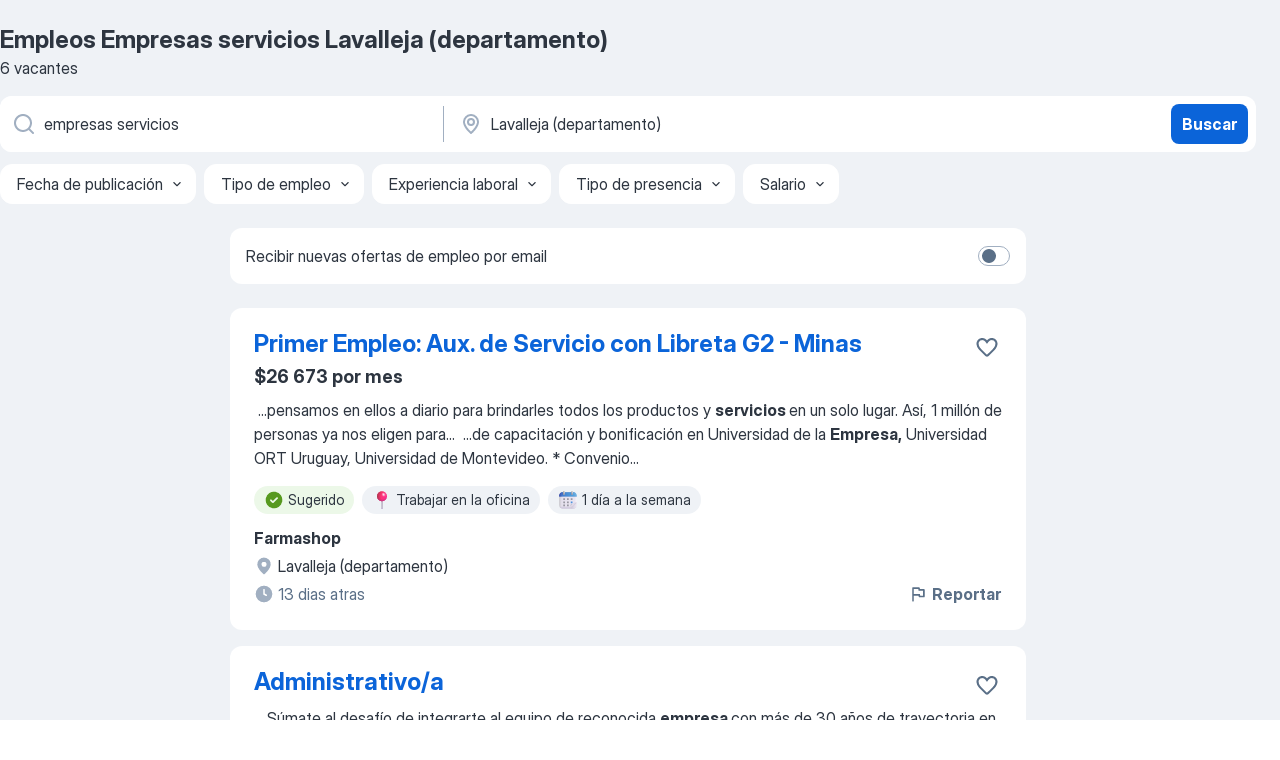

--- FILE ---
content_type: application/javascript; charset=UTF-8
request_url: https://uy.jooble.org/cdn-cgi/challenge-platform/h/b/scripts/jsd/d251aa49a8a3/main.js?
body_size: 8902
content:
window._cf_chl_opt={AKGCx8:'b'};~function(e6,qD,qT,qt,qF,qZ,qI,qh,e0,e1){e6=v,function(z,e,et,e5,o,x){for(et={z:339,e:360,o:180,x:348,B:201,L:232,d:241,G:291,U:193,V:141,j:286},e5=v,o=z();!![];)try{if(x=parseInt(e5(et.z))/1+parseInt(e5(et.e))/2+parseInt(e5(et.o))/3*(-parseInt(e5(et.x))/4)+parseInt(e5(et.B))/5*(-parseInt(e5(et.L))/6)+parseInt(e5(et.d))/7*(-parseInt(e5(et.G))/8)+parseInt(e5(et.U))/9*(-parseInt(e5(et.V))/10)+parseInt(e5(et.j))/11,e===x)break;else o.push(o.shift())}catch(B){o.push(o.shift())}}(P,531707),qD=this||self,qT=qD[e6(150)],qt=function(uQ,ul,uS,uV,e7,e,o,x,B){return uQ={z:244,e:347,o:341,x:330,B:371,L:242},ul={z:262,e:303,o:302,x:313,B:253,L:220,d:208,G:323,U:303,V:251,j:234,S:295,l:175,Q:256,Y:324,J:303,R:303,m:220,n:224,N:278,a:239,X:388,c:355,b:148,y:175,D:158,T:315,F:238,i:233,M:307,K:256,f:285,O:303},uS={z:265},uV={z:159,e:190,o:265,x:307,B:178,L:164,d:380,G:233,U:164,V:164,j:380,S:274,l:210,Q:347,Y:256,J:312,R:136,m:345,n:158,N:256,a:237,X:173,c:256,b:388,y:390,D:234,T:256,F:140,i:345,M:303,K:217,f:220,O:161,H:309,E:303,k:391,C:178,Z:164,s:380,I:365,h:352,A:274,g:143,W:274,P0:283,P1:256,P2:292,P3:274,P4:308,P5:314,P6:224,P7:161,P8:309,P9:364,PP:165,Pv:143,Pz:308,Pp:345,Pq:267,Pe:256,Pu:175,Po:315},e7=e6,e={'anPHb':e7(uQ.z),'jAQnv':function(L,d){return d===L},'PQjVl':function(L,d){return L+d},'SRGyw':e7(uQ.e),'twKjA':function(L,d){return d|L},'ZVSWh':function(L,d){return L<<d},'nnjXb':function(L,d){return L==d},'vZCCz':function(L,d){return L-d},'UiIjy':function(L,d){return L<d},'FWWrY':function(L,d){return d==L},'kIigv':function(L,d){return L(d)},'XEVQj':function(L,d){return L<<d},'tvQlc':function(L,d){return d&L},'ngtfZ':function(L,d){return L(d)},'TGKNs':function(L,d){return L<<d},'TeaMy':function(L,d){return L&d},'zmQav':function(L,d){return L-d},'wSHTO':function(L,d){return L(d)},'wpbps':function(L,d){return d!==L},'agYKv':e7(uQ.o),'FtFev':function(L,d){return L<d},'didTg':function(L,d){return L>d},'RreIN':function(L,d){return L<d},'uDHWC':function(L,d){return L|d},'GVXuX':function(L,d){return L<<d},'BDymI':function(L,d){return d==L},'uMpbz':function(L,d){return L<d},'mzzcn':function(L,d){return L(d)},'cGpuO':function(L,d){return L-d},'qswXB':function(L,d){return L(d)},'hyiOP':function(L,d){return L>d},'lUTje':function(L,d){return L!=d},'ElOBW':e7(uQ.x),'bTdaN':function(L,d){return L(d)},'hekZe':function(L,d){return L<d},'axAgB':function(L,d){return d&L},'mKWEr':function(L,d){return d==L},'EVWnX':function(L,d){return L>d},'nfbfc':function(L,d){return d!=L},'zANgV':function(L,d){return d&L},'wvYuK':function(L,d){return d*L},'iwGAI':function(L,d){return L<d},'RJuYg':function(L,d){return d==L},'hdnZx':function(L,d){return d==L}},o=String[e7(uQ.B)],x={'h':function(L,uU){return uU={z:382,e:307},L==null?'':x.g(L,6,function(d,e8){return e8=v,e[e8(uU.z)][e8(uU.e)](d)})},'g':function(L,G,U,e9,V,j,S,Q,Y,J,R,N,X,y,D,T,F,i){if(e9=e7,e[e9(uV.z)](e9(uV.e),e9(uV.e))){if(L==null)return'';for(j={},S={},Q='',Y=2,J=3,R=2,N=[],X=0,y=0,D=0;D<L[e9(uV.o)];D+=1)if(T=L[e9(uV.x)](D),Object[e9(uV.B)][e9(uV.L)][e9(uV.d)](j,T)||(j[T]=J++,S[T]=!0),F=e[e9(uV.G)](Q,T),Object[e9(uV.B)][e9(uV.U)][e9(uV.d)](j,F))Q=F;else{if(Object[e9(uV.B)][e9(uV.V)][e9(uV.j)](S,Q)){if(256>Q[e9(uV.S)](0)){if(e[e9(uV.z)](e[e9(uV.l)],e9(uV.Q))){for(V=0;V<R;X<<=1,y==G-1?(y=0,N[e9(uV.Y)](U(X)),X=0):y++,V++);for(i=Q[e9(uV.S)](0),V=0;8>V;X=e[e9(uV.J)](e[e9(uV.R)](X,1),i&1),e[e9(uV.m)](y,e[e9(uV.n)](G,1))?(y=0,N[e9(uV.N)](U(X)),X=0):y++,i>>=1,V++);}else return}else{for(i=1,V=0;e[e9(uV.a)](V,R);X=X<<1|i,e[e9(uV.X)](y,G-1)?(y=0,N[e9(uV.c)](e[e9(uV.b)](U,X)),X=0):y++,i=0,V++);for(i=Q[e9(uV.S)](0),V=0;16>V;X=e[e9(uV.y)](X,1)|e[e9(uV.D)](i,1),e[e9(uV.m)](y,G-1)?(y=0,N[e9(uV.T)](e[e9(uV.F)](U,X)),X=0):y++,i>>=1,V++);}Y--,e[e9(uV.i)](0,Y)&&(Y=Math[e9(uV.M)](2,R),R++),delete S[Q]}else for(i=j[Q],V=0;V<R;X=e[e9(uV.K)](X,1)|e[e9(uV.f)](i,1),y==e[e9(uV.O)](G,1)?(y=0,N[e9(uV.c)](e[e9(uV.H)](U,X)),X=0):y++,i>>=1,V++);Q=(Y--,0==Y&&(Y=Math[e9(uV.E)](2,R),R++),j[F]=J++,String(T))}if(e[e9(uV.k)]('',Q)){if(Object[e9(uV.C)][e9(uV.Z)][e9(uV.s)](S,Q)){if(e9(uV.I)===e[e9(uV.h)])return'i';else{if(256>Q[e9(uV.A)](0)){for(V=0;e[e9(uV.g)](V,R);X<<=1,y==G-1?(y=0,N[e9(uV.c)](U(X)),X=0):y++,V++);for(i=Q[e9(uV.W)](0),V=0;e[e9(uV.P0)](8,V);X=X<<1|i&1,e[e9(uV.i)](y,G-1)?(y=0,N[e9(uV.P1)](U(X)),X=0):y++,i>>=1,V++);}else{for(i=1,V=0;e[e9(uV.P2)](V,R);X=i|X<<1,G-1==y?(y=0,N[e9(uV.T)](U(X)),X=0):y++,i=0,V++);for(i=Q[e9(uV.P3)](0),V=0;16>V;X=e[e9(uV.P4)](e[e9(uV.P5)](X,1),i&1.24),e[e9(uV.P6)](y,e[e9(uV.P7)](G,1))?(y=0,N[e9(uV.T)](e[e9(uV.P8)](U,X)),X=0):y++,i>>=1,V++);}Y--,0==Y&&(Y=Math[e9(uV.E)](2,R),R++),delete S[Q]}}else for(i=j[Q],V=0;e[e9(uV.P9)](V,R);X=X<<1|1.99&i,G-1==y?(y=0,N[e9(uV.N)](e[e9(uV.PP)](U,X)),X=0):y++,i>>=1,V++);Y--,0==Y&&R++}for(i=2,V=0;e[e9(uV.Pv)](V,R);X=e[e9(uV.Pz)](X<<1.38,i&1.88),e[e9(uV.Pp)](y,e[e9(uV.Pq)](G,1))?(y=0,N[e9(uV.Pe)](U(X)),X=0):y++,i>>=1,V++);for(;;)if(X<<=1,G-1==y){N[e9(uV.Y)](e[e9(uV.Pu)](U,X));break}else y++;return N[e9(uV.Po)]('')}else R()},'j':function(L,uj,eP){return uj={z:274},eP=e7,null==L?'':''==L?null:x.i(L[eP(uS.z)],32768,function(d,ev){return ev=eP,L[ev(uj.z)](d)})},'i':function(L,G,U,ez,V,j,S,Q,Y,J,R,N,X,y,D,T,K,F,i,M){for(ez=e7,V=[],j=4,S=4,Q=3,Y=[],N=U(0),X=G,y=1,J=0;e[ez(ul.z)](3,J);V[J]=J,J+=1);for(D=0,T=Math[ez(ul.e)](2,2),R=1;e[ez(ul.o)](R,T);)for(F=e[ez(ul.x)][ez(ul.B)]('|'),i=0;!![];){switch(F[i++]){case'0':X>>=1;continue;case'1':M=e[ez(ul.L)](N,X);continue;case'2':0==X&&(X=G,N=e[ez(ul.d)](U,y++));continue;case'3':D|=(e[ez(ul.G)](0,M)?1:0)*R;continue;case'4':R<<=1;continue}break}switch(D){case 0:for(D=0,T=Math[ez(ul.U)](2,8),R=1;R!=T;M=e[ez(ul.V)](N,X),X>>=1,X==0&&(X=G,N=U(y++)),D|=(0<M?1:0)*R,R<<=1);K=o(D);break;case 1:for(D=0,T=Math[ez(ul.e)](2,16),R=1;T!=R;M=e[ez(ul.j)](N,X),X>>=1,e[ez(ul.S)](0,X)&&(X=G,N=U(y++)),D|=(0<M?1:0)*R,R<<=1);K=e[ez(ul.l)](o,D);break;case 2:return''}for(J=V[3]=K,Y[ez(ul.Q)](K);;){if(e[ez(ul.Y)](y,L))return'';for(D=0,T=Math[ez(ul.J)](2,Q),R=1;T!=R;M=N&X,X>>=1,0==X&&(X=G,N=U(y++)),D|=R*(0<M?1:0),R<<=1);switch(K=D){case 0:for(D=0,T=Math[ez(ul.R)](2,8),R=1;T!=R;M=e[ez(ul.m)](N,X),X>>=1,e[ez(ul.n)](0,X)&&(X=G,N=U(y++)),D|=(0<M?1:0)*R,R<<=1);V[S++]=o(D),K=S-1,j--;break;case 1:for(D=0,T=Math[ez(ul.J)](2,16),R=1;e[ez(ul.N)](R,T);M=e[ez(ul.a)](N,X),X>>=1,e[ez(ul.n)](0,X)&&(X=G,N=e[ez(ul.X)](U,y++)),D|=e[ez(ul.c)](e[ez(ul.b)](0,M)?1:0,R),R<<=1);V[S++]=e[ez(ul.y)](o,D),K=e[ez(ul.D)](S,1),j--;break;case 2:return Y[ez(ul.T)]('')}if(e[ez(ul.F)](0,j)&&(j=Math[ez(ul.e)](2,Q),Q++),V[K])K=V[K];else if(S===K)K=e[ez(ul.i)](J,J[ez(ul.M)](0));else return null;Y[ez(ul.K)](K),V[S++]=e[ez(ul.i)](J,K[ez(ul.M)](0)),j--,J=K,e[ez(ul.f)](0,j)&&(j=Math[ez(ul.O)](2,Q),Q++)}}},B={},B[e7(uQ.L)]=x.h,B}(),qF=null,qZ=qC(),qI={},qI[e6(268)]='o',qI[e6(270)]='s',qI[e6(200)]='u',qI[e6(334)]='z',qI[e6(227)]='n',qI[e6(384)]='I',qI[e6(225)]='b',qh=qI,qD[e6(172)]=function(z,o,x,B,oG,od,oL,oB,eR,L,U,V,j,S,Q,Y){if(oG={z:306,e:340,o:151,x:218,B:182,L:144,d:255,G:343,U:144,V:255,j:167,S:381,l:265,Q:146,Y:325,J:282,R:245,m:287,n:177},od={z:243,e:214,o:366,x:202,B:265,L:177,d:223,G:287,U:169,V:248},oL={z:181},oB={z:178,e:164,o:380,x:256},eR=e6,L={'tAuWI':function(J,R){return J<R},'HRmhl':function(J,R){return J!==R},'UAeji':eR(oG.z),'njxbi':eR(oG.e),'kZlea':function(J,R){return J+R},'Vvqlr':function(J,R){return J+R},'pRede':function(J,R,N,X){return J(R,N,X)},'MeXRC':function(J,R){return J(R)}},o===null||o===void 0)return B;for(U=qW(o),z[eR(oG.o)][eR(oG.x)]&&(U=U[eR(oG.B)](z[eR(oG.o)][eR(oG.x)](o))),U=z[eR(oG.L)][eR(oG.d)]&&z[eR(oG.G)]?z[eR(oG.U)][eR(oG.V)](new z[(eR(oG.G))](U)):function(J,eN,R,N){if(eN=eR,R={'pgcAz':function(X,D,en){return en=v,L[en(oL.z)](X,D)}},L[eN(od.z)](L[eN(od.e)],L[eN(od.o)])){for(J[eN(od.x)](),N=0;N<J[eN(od.B)];J[N]===J[L[eN(od.L)](N,1)]?J[eN(od.d)](L[eN(od.G)](N,1),1):N+=1);return J}else return R[eN(od.U)](o[eN(od.V)](),x)}(U),V='nAsAaAb'.split('A'),V=V[eR(oG.j)][eR(oG.S)](V),j=0;j<U[eR(oG.l)];S=U[j],Q=L[eR(oG.Q)](qg,z,o,S),L[eR(oG.Y)](V,Q)?(Y='s'===Q&&!z[eR(oG.J)](o[S]),eR(oG.R)===L[eR(oG.m)](x,S)?G(L[eR(oG.n)](x,S),Q):Y||G(x+S,o[S])):G(x+S,Q),j++);return B;function G(J,R,em){em=eR,Object[em(oB.z)][em(oB.e)][em(oB.o)](B,R)||(B[R]=[]),B[R][em(oB.x)](J)}},e0=e6(154)[e6(253)](';'),e1=e0[e6(167)][e6(381)](e0),qD[e6(187)]=function(z,o,oS,ea,x,B,L,G,U){for(oS={z:399,e:290,o:265,x:265,B:376,L:260,d:256,G:179,U:213},ea=e6,x={'gAtGn':function(V,j){return V<j},'DZzhO':function(V,j){return V(j)},'GFggJ':function(V,j){return V+j}},B=Object[ea(oS.z)](o),L=0;x[ea(oS.e)](L,B[ea(oS.o)]);L++)if(G=B[L],G==='f'&&(G='N'),z[G]){for(U=0;U<o[B[L]][ea(oS.x)];-1===z[G][ea(oS.B)](o[B[L]][U])&&(x[ea(oS.L)](e1,o[B[L]][U])||z[G][ea(oS.d)](x[ea(oS.G)]('o.',o[B[L]][U]))),U++);}else z[G]=o[B[L]][ea(oS.U)](function(V){return'o.'+V})},e3();function qM(un,ee,z,e){return un={z:398,e:227},ee=e6,z=qD[ee(un.z)],!z?null:(e=z.i,typeof e!==ee(un.e)||e<30)?null:e}function qi(z,um,uR,ep,e,o){um={z:227,e:203,o:257,x:322},uR={z:183,e:168,o:163,x:216,B:257,L:398,d:192},ep=e6,e={'PkzvC':function(B,L){return B!==L},'jnWEx':ep(um.z),'HIgir':ep(um.e),'PvLaK':function(x){return x()}},o=e[ep(um.o)](e2),qk(o.r,function(x,eq,L,d){if(eq=ep,e[eq(uR.z)](eq(uR.e),e[eq(uR.o)]))typeof z===eq(uR.x)&&z(x),e[eq(uR.B)](qf);else return L=e[eq(uR.L)],!L?null:(d=L.i,e[eq(uR.z)](typeof d,e[eq(uR.d)])||d<30)?null:d}),o.e&&qs(ep(um.x),o.e)}function v(z,p,q,e){return z=z-136,q=P(),e=q[z],e}function qE(uK,eL,e,o,x,B,L,d,G){for(uK={z:320,e:401,o:400,x:253,B:252,L:320,d:229},eL=e6,e={},e[eL(uK.z)]=function(U,V){return U/V},e[eL(uK.e)]=function(U,V){return U>V},o=e,x=eL(uK.o)[eL(uK.x)]('|'),B=0;!![];){switch(x[B++]){case'0':L=Math[eL(uK.B)](o[eL(uK.L)](Date[eL(uK.d)](),1e3));continue;case'1':if(o[eL(uK.e)](L-G,d))return![];continue;case'2':return!![];case'3':d=3600;continue;case'4':G=qH();continue}break}}function qC(o1,eS){return o1={z:372},eS=e6,crypto&&crypto[eS(o1.z)]?crypto[eS(o1.z)]():''}function qk(z,e,o0,uW,ug,uA,us,uC,ed,o,x,B,L,d,G,U){for(o0={z:350,e:253,o:162,x:273,B:318,L:318,d:321,G:344,U:321,V:367,j:258,S:205,l:171,Q:293,Y:281,J:342,R:326,m:304,n:226,N:197,a:185,X:166,c:242,b:152,y:398,D:215,T:336},uW={z:333,e:221,o:277,x:139,B:296,L:228,d:392},ug={z:385,e:362},uA={z:385,e:367},us={z:191},uC={z:189},ed=e6,o={'wCnOl':function(V,j){return V(j)},'opyUV':function(V,j){return V<j},'hUjpi':function(V){return V()},'qFcoO':function(V,j){return V+j},'JUpNI':function(V,j){return V+j}},x=ed(o0.z)[ed(o0.e)]('|'),B=0;!![];){switch(x[B++]){case'0':L={'vZRdF':function(V,j,eG){return eG=ed,o[eG(uC.z)](V,j)},'UGNCa':function(V,j){return V>=j},'lraZd':function(V,j,eU){return eU=ed,o[eU(us.z)](V,j)},'jgQUE':function(V,j){return V(j)},'MVMGv':function(V,j){return V+j},'Ebhid':ed(o0.o)};continue;case'1':d={'t':qH(),'lhr':qT[ed(o0.x)]&&qT[ed(o0.x)][ed(o0.B)]?qT[ed(o0.x)][ed(o0.L)]:'','api':U[ed(o0.d)]?!![]:![],'c':o[ed(o0.G)](qK),'payload':z};continue;case'2':U[ed(o0.U)]&&(G[ed(o0.V)]=5e3,G[ed(o0.j)]=function(ew){ew=ed,L[ew(uA.z)](e,ew(uA.e))});continue;case'3':G=new qD[(ed(o0.S))]();continue;case'4':G[ed(o0.l)](ed(o0.Q),o[ed(o0.Y)](o[ed(o0.J)](ed(o0.R),qD[ed(o0.m)][ed(o0.n)]),ed(o0.N))+U.r);continue;case'5':console[ed(o0.a)](qD[ed(o0.m)]);continue;case'6':G[ed(o0.X)](qt[ed(o0.c)](JSON[ed(o0.b)](d)));continue;case'7':U=qD[ed(o0.y)];continue;case'8':G[ed(o0.D)]=function(eV){eV=ed,L[eV(ug.z)](e,eV(ug.e))};continue;case'9':G[ed(o0.T)]=function(ej){ej=ed,L[ej(uW.z)](G[ej(uW.e)],200)&&L[ej(uW.o)](G[ej(uW.e)],300)?L[ej(uW.x)](e,ej(uW.B)):e(L[ej(uW.L)](L[ej(uW.d)],G[ej(uW.e)]))};continue}break}}function qg(e,o,x,ov,eY,B,L,G,U,S){L=(ov={z:386,e:370,o:230,x:301,B:397,L:305,d:250,G:176,U:216,V:301,j:268,S:311,l:184,Q:397,Y:202,J:386,R:265,m:223,n:230,N:311,a:144,X:263,c:250,b:176},eY=e6,B={},B[eY(ov.z)]=function(V,j){return V<j},B[eY(ov.e)]=function(V,j){return j===V},B[eY(ov.o)]=function(V,j){return V+j},B[eY(ov.x)]=function(V,j){return j==V},B[eY(ov.B)]=eY(ov.L),B[eY(ov.d)]=function(V,j){return j===V},B[eY(ov.G)]=eY(ov.U),B);try{G=o[x]}catch(V){return'i'}if(null==G)return G===void 0?'u':'x';if(L[eY(ov.V)](eY(ov.j),typeof G))try{if(eY(ov.U)==typeof G[eY(ov.S)]){if(eY(ov.l)===L[eY(ov.Q)]){for(U[eY(ov.Y)](),S=0;L[eY(ov.J)](S,G[eY(ov.R)]);L[eY(ov.e)](U[S],V[S+1])?j[eY(ov.m)](L[eY(ov.n)](S,1),1):S+=1);return S}else return G[eY(ov.N)](function(){}),'p'}}catch(S){}return e[eY(ov.a)][eY(ov.X)](G)?'a':L[eY(ov.d)](G,e[eY(ov.a)])?'D':G===!0?'T':L[eY(ov.c)](!1,G)?'F':(U=typeof G,L[eY(ov.b)]==U?qA(e,G)?'N':'f':qh[U]||'?')}function qA(z,e,o4,eQ){return o4={z:156,e:156,o:178,x:196,B:380,L:376,d:288},eQ=e6,e instanceof z[eQ(o4.z)]&&0<z[eQ(o4.e)][eQ(o4.o)][eQ(o4.x)][eQ(o4.B)](e)[eQ(o4.L)](eQ(o4.d))}function e4(x,B,oZ,eT,L,d,G,U,j){if(oZ={z:379,e:235,o:222,x:160,B:296,L:351,d:219,G:321,U:373,V:182,j:399,S:272,l:358,Q:294,Y:195,J:157,R:317,m:396,n:195,N:157,a:351,X:198},eT=e6,L={},L[eT(oZ.z)]=function(V,j){return V===j},L[eT(oZ.e)]=eT(oZ.o),L[eT(oZ.x)]=eT(oZ.B),L[eT(oZ.L)]=eT(oZ.d),d=L,!x[eT(oZ.G)]){if(d[eT(oZ.z)](d[eT(oZ.e)],eT(oZ.U))){for(j=[];null!==d;j=j[eT(oZ.V)](G[eT(oZ.j)](U)),V=j[eT(oZ.S)](S));return j}else return}B===d[eT(oZ.x)]?(G={},G[eT(oZ.l)]=eT(oZ.Q),G[eT(oZ.Y)]=x.r,G[eT(oZ.J)]=d[eT(oZ.x)],qD[eT(oZ.R)][eT(oZ.m)](G,'*')):(U={},U[eT(oZ.l)]=eT(oZ.Q),U[eT(oZ.n)]=x.r,U[eT(oZ.N)]=d[eT(oZ.a)],U[eT(oZ.X)]=B,qD[eT(oZ.R)][eT(oZ.m)](U,'*'))}function qK(){return qM()!==null}function e3(ok,oE,oO,of,ec,z,e,o,x,B){if(ok={z:337,e:383,o:170,x:155,B:361,L:398,d:298,G:289,U:212,V:142,j:279,S:209,l:142,Q:378,Y:137},oE={z:259,e:186,o:337,x:349,B:282,L:245,d:319,G:188,U:319,V:188,j:284,S:289,l:383,Q:137,Y:246},oO={z:246},of={z:395},ec=e6,z={'PNUaL':function(L){return L()},'Ghbek':function(L,d){return L(d)},'uZhId':function(L,d){return L+d},'arrqn':function(L,d,G){return L(d,G)},'KmyvL':function(L,d){return L+d},'XFLtU':function(L,d){return L!==d},'FhBhj':ec(ok.z),'uFDgp':function(L){return L()},'RNgdV':ec(ok.e),'yfHqj':ec(ok.o),'iOsld':ec(ok.x),'vsGgb':ec(ok.B)},e=qD[ec(ok.L)],!e)return;if(!z[ec(ok.d)](qE))return;if(o=![],x=function(eb,L){if(eb=ec,L={'wHjxO':function(d,G,U){return d(G,U)}},!o){if(o=!![],!z[eb(oO.z)](qE))return;qi(function(d,ey){ey=eb,L[ey(of.z)](e4,e,d)})}},qT[ec(ok.G)]!==z[ec(ok.U)])x();else if(qD[ec(ok.V)]){if(z[ec(ok.j)]!==z[ec(ok.S)])qT[ec(ok.l)](z[ec(ok.Q)],x);else return null}else B=qT[ec(ok.Y)]||function(){},qT[ec(ok.Y)]=function(eD,G,U,V){(eD=ec,z[eD(oE.z)](z[eD(oE.e)],eD(oE.o)))?(G=R[U],U=n(N,a,G),z[eD(oE.x)](X,U))?(V='s'===U&&!O[eD(oE.B)](H[G]),eD(oE.L)===E+G?G(z[eD(oE.d)](C,G),U):V||z[eD(oE.G)](Z,z[eD(oE.U)](s,G),I[G])):z[eD(oE.V)](K,z[eD(oE.j)](f,G),U):(B(),qT[eD(oE.S)]!==eD(oE.l)&&(qT[eD(oE.Q)]=B,z[eD(oE.Y)](x)))}}function e2(ob,eX,x,j,B,L,d,G,oc,U){x=(ob={z:194,e:145,o:393,x:394,B:359,L:194,d:274,G:266,U:256,V:149,j:174,S:328,l:363,Q:199,Y:153,J:357,R:256,m:247,n:174,N:256,a:303,X:231,c:147,b:299,y:356,D:368,T:316,F:335,i:249,M:310,K:377,f:138,O:316,H:374,E:346,k:269,C:387},eX=e6,{'DXyEN':function(V,j){return V-j},'GXGQD':function(V,j){return V>j},'dMrca':function(V,j){return V|j},'wFZVY':function(V,j){return V&j},'AYrha':function(V,j){return V-j},'TJEFO':function(V,j){return V(j)},'rciCz':function(V,j){return V<j},'klkbw':function(V,j){return V-j},'DVono':function(V,j){return V>j},'SwWqb':function(V,j){return V==j},'GqFNT':eX(ob.z),'jTUgb':eX(ob.e),'PBCya':eX(ob.o),'wONyC':function(V,j){return j!==V},'jGqof':eX(ob.x)});try{if(x[eX(ob.B)]!==eX(ob.L)){if(256>PL[eX(ob.d)](0)){for(vG=0;vU<vw;vj<<=1,vS==x[eX(ob.G)](vl,1)?(vQ=0,vY[eX(ob.U)](vJ(vR)),vm=0):vn++,vV++);for(j=vN[eX(ob.d)](0),va=0;x[eX(ob.V)](8,vX);vc=x[eX(ob.j)](vb<<1,x[eX(ob.S)](j,1)),vy==x[eX(ob.l)](vD,1)?(vT=0,vt[eX(ob.U)](x[eX(ob.Q)](vF,vi)),vM=0):vK++,j>>=1,vr++);}else{for(j=1,vf=0;x[eX(ob.Y)](vO,vH);vk=x[eX(ob.j)](vC<<1,j),vZ==x[eX(ob.J)](vs,1)?(vI=0,vh[eX(ob.R)](vA(vg)),vW=0):z0++,j=0,vE++);for(j=z1[eX(ob.d)](0),z2=0;x[eX(ob.m)](16,z3);z5=x[eX(ob.n)](z6<<1,x[eX(ob.S)](j,1)),z8-1==z7?(z9=0,zP[eX(ob.N)](zv(zz)),zp=0):zq++,j>>=1,z4++);}vq--,ve==0&&(vu=vo[eX(ob.a)](2,vx),vB++),delete vL[vd]}else return B=qT[eX(ob.X)](x[eX(ob.c)]),B[eX(ob.b)]=x[eX(ob.y)],B[eX(ob.D)]='-1',qT[eX(ob.T)][eX(ob.F)](B),L=B[eX(ob.i)],d={},d=pRIb1(L,L,'',d),d=pRIb1(L,L[eX(ob.M)]||L[eX(ob.K)],'n.',d),d=pRIb1(L,B[eX(ob.f)],'d.',d),qT[eX(ob.O)][eX(ob.H)](B),G={},G.r=d,G.e=null,G}catch(j){return x[eX(ob.E)](x[eX(ob.k)],x[eX(ob.k)])?(oc={z:244,e:307},x[eX(ob.C)](null,x)?'':B.g(L,6,function(l,er){return er=eX,er(oc.z)[er(oc.e)](l)})):(U={},U.r={},U.e=j,U)}}function qO(z,uT,ex){return uT={z:248},ex=e6,Math[ex(uT.z)]()<z}function qW(z,oz,eJ,e){for(oz={z:182,e:399,o:272},eJ=e6,e=[];null!==z;e=e[eJ(oz.z)](Object[eJ(oz.e)](z)),z=Object[eJ(oz.o)](z));return e}function P(os){return os='260SgIjhP,Ghbek,0|7|5|3|4|2|9|8|1|6,UMHFx,agYKv,ulitB,UXWrk,wvYuK,PBCya,klkbw,source,GqFNT,1397562hpdtYV,DOMContentLoaded,xhr-error,AYrha,uMpbz,dPiNR,njxbi,timeout,tabIndex,aUjz8,hJDnr,fromCharCode,randomUUID,dHOXV,removeChild,SSTpq3,indexOf,navigator,vsGgb,BvdOE,call,bind,anPHb,loading,bigint,vZRdF,rlbJr,SwWqb,kIigv,LRmiB4,XEVQj,wpbps,Ebhid,display: none,Tlzik,wHjxO,postMessage,zjOfS,__CF$cv$params,keys,3|4|0|1|2,NeZxN,ZVSWh,onreadystatechange,contentDocument,jgQUE,ngtfZ,30BPQuvI,addEventListener,FtFev,Array,iframe,pRede,jTUgb,iwGAI,GXGQD,document,Object,stringify,rciCz,_cf_chl_opt;JJgc4;PJAn2;kJOnV9;IWJi4;OHeaY1;DqMg0;FKmRv9;LpvFx1;cAdz2;PqBHf2;nFZCC5;ddwW5;pRIb1;rxvNi8;RrrrA2;erHi9,HXZcW,Function,event,vZCCz,jAQnv,VuJsd,zmQav,http-code:,HIgir,hasOwnProperty,mzzcn,send,includes,WkPJf,pgcAz,PrCHc,open,pRIb1,FWWrY,dMrca,qswXB,oHyKO,kZlea,prototype,GFggJ,1929RAeXfS,tAuWI,concat,PkzvC,PDBMc,log,FhBhj,rxvNi8,arrqn,wCnOl,cjEfT,opyUV,jnWEx,1891503NogPki,yhalF,sid,toString,/jsd/oneshot/d251aa49a8a3/0.8597323976285043:1769064587:iK0mLpYDJ2r_f_-ZXSjwc_KzyYSDXFGp5yoI36ADiOM/,detail,TJEFO,undefined,5BXEHsM,sort,kqrZd,jsd,XMLHttpRequest,nCaJB,/b/ov1/0.8597323976285043:1769064587:iK0mLpYDJ2r_f_-ZXSjwc_KzyYSDXFGp5yoI36ADiOM/,bTdaN,iOsld,SRGyw,FuYeF,RNgdV,map,UAeji,onerror,function,TGKNs,getOwnPropertyNames,error,TeaMy,status,kVhnV,splice,BDymI,boolean,AKGCx8,number,MVMGv,now,CUuqQ,createElement,972042scdnBu,PQjVl,tvQlc,DsUwo,gbHZX,UiIjy,RJuYg,zANgV,CnwA5,14PswUVS,OhWAmxuKqoJ,HRmhl,o1vszXqLPODy8eKGRkN4Y3+0IU5BSfMiljbm6EJn9gdwaFThcVrxA7ZW2CQu-p$Ht,d.cookie,PNUaL,DVono,random,contentWindow,sSyzb,axAgB,floor,split,/invisible/jsd,from,push,PvLaK,ontimeout,XFLtU,DZzhO,UnFvj,hyiOP,isArray,chctx,length,DXyEN,cGpuO,object,jGqof,string,TYlZ6,getPrototypeOf,location,charCodeAt,ZaeJm,IPGUx,lraZd,nfbfc,yfHqj,NKbjQ,qFcoO,isNaN,didTg,KmyvL,hdnZx,10226799sdBqiL,Vvqlr,[native code],readyState,gAtGn,1892112bGTsxc,RreIN,POST,cloudflare-invisible,mKWEr,success,gEtfN,uFDgp,style,JBxy9,VfxDM,lUTje,pow,_cf_chl_opt,EdQiL,majDj,charAt,uDHWC,wSHTO,clientInformation,catch,twKjA,ElOBW,GVXuX,join,body,parent,href,uZhId,ISEBx,api,error on cf_chl_props,hekZe,EVWnX,MeXRC,/cdn-cgi/challenge-platform/h/,AdeF3,wFZVY,jhQDg,1|0|2|3|4,pkLOA2,errorInfoObject,UGNCa,symbol,appendChild,onload,daBAf,dCgnB,210548UkBhzT,XvlHk,GATxv,JUpNI,Set,hUjpi,nnjXb,wONyC,nvduw'.split(','),P=function(){return os},P()}function qH(uF,eB,z,e){return uF={z:398,e:252,o:297},eB=e6,z={'gEtfN':function(o,x){return o(x)}},e=qD[eB(uF.z)],Math[eB(uF.e)](+z[eB(uF.o)](atob,e.t))}function qf(uD,uy,eu,z,e){if(uD={z:353,e:276,o:329,x:261,B:178,L:164,d:380,G:256,U:354,V:211},uy={z:280,e:236,o:338},eu=e6,z={'NKbjQ':function(o,B){return o!==B},'ulitB':function(o){return o()},'IPGUx':function(o,B){return B===o},'UXWrk':function(o,x,B){return o(x,B)},'FuYeF':function(o,B){return B*o}},e=z[eu(uD.z)](qM),z[eu(uD.e)](e,null)){if(eu(uD.o)!==eu(uD.x))return;else U[eu(uD.B)][eu(uD.L)][eu(uD.d)](V,j)||(S[l]=[]),Q[Y][eu(uD.G)](J)}qF=(qF&&clearTimeout(qF),z[eu(uD.U)](setTimeout,function(eo,B){if(eo=eu,z[eo(uy.z)](eo(uy.e),eo(uy.o)))qi();else return B={},B.r={},B.e=e,B},z[eu(uD.V)](e,1e3)))}function qs(L,d,o3,el,G,U,V,j,S,l,Q,Y,J,R){if(o3={z:206,e:254,o:275,x:293,B:327,L:271,d:398,G:326,U:304,V:226,j:207,S:205,l:171,Q:275,Y:367,J:258,R:240,m:240,n:375,N:375,a:389,X:304,c:389,b:331,y:304,D:369,T:300,F:332,i:264,M:358,K:204,f:166,O:242},el=e6,G={},G[el(o3.z)]=el(o3.e),G[el(o3.o)]=el(o3.x),U=G,!qO(0))return![];j=(V={},V[el(o3.B)]=L,V[el(o3.L)]=d,V);try{S=qD[el(o3.d)],l=el(o3.G)+qD[el(o3.U)][el(o3.V)]+el(o3.j)+S.r+U[el(o3.z)],Q=new qD[(el(o3.S))](),Q[el(o3.l)](U[el(o3.Q)],l),Q[el(o3.Y)]=2500,Q[el(o3.J)]=function(){},Y={},Y[el(o3.R)]=qD[el(o3.U)][el(o3.m)],Y[el(o3.n)]=qD[el(o3.U)][el(o3.N)],Y[el(o3.a)]=qD[el(o3.X)][el(o3.c)],Y[el(o3.b)]=qD[el(o3.y)][el(o3.D)],Y[el(o3.T)]=qZ,J=Y,R={},R[el(o3.F)]=j,R[el(o3.i)]=J,R[el(o3.M)]=el(o3.K),Q[el(o3.f)](qt[el(o3.O)](R))}catch(m){}}}()